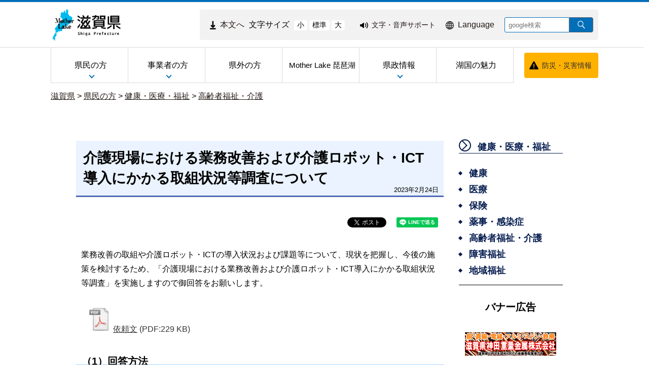

--- FILE ---
content_type: text/css
request_url: https://www-pref-shiga-lg-jp.cache.yimg.jp/file/css/4040475.css
body_size: -69
content:

body:not(.dev-mb) .cms-public .logo .image .block .center {
 text-align: left;
}

body:not(.dev-mb) .cms-public .logo .block img{
  display: table-cell;
  vertical-align: middle;
  z-index: 1000;
  position: relative;
}


.cms-public .area .logo .note .block .image .block figure{
    margin-top: 8px;
    margin-bottom: 3px;
 }

.parts.logo a:active img,
.parts.logo a:focus img{

 border:2px dotted gray;

}


--- FILE ---
content_type: application/javascript
request_url: https://www-pref-shiga-lg-jp.cache.yimg.jp/file/js/2070110.js
body_size: 2061
content:
// グローバルメニュー制御
$(function () {

  // Escで親aへ戻す時の「1回だけ focusin で開かない」フラグ
  var suppressFocusOpenOnceFor = null;

  // submenu アニメーション
  function show_subMenu($li) {
    var $ul = $li.children("ul");
    $ul
      .stop(true, true)
      .css("display", "block")
      .animate({ top: "72%", opacity: "1" }, 500);
  }

  function hide_subMenu($li) {
    var $ul = $li.children("ul");
    $ul
      .stop(true, true)
      .animate({ top: "70%", opacity: "0" }, 100, function () {
        if (!$(this).hasClass("li_active")) {
          $(this).css("display", "none");
        }
      });
  }

  // 状態判定 / aria 同期（クラス基準）
  function isSubmenuVisible($li) {
    var $ul = $li.children("ul");
    return $ul.length && $ul.hasClass("li_active");
  }

  function syncAria($li) {
    var $a = $li.children("a");
    var $ul = $li.children("ul");
    if (!$ul.length) return;

    var open = $ul.hasClass("li_active");
    $ul.attr("aria-hidden", open ? "false" : "true");
    $a.attr("aria-expanded", open ? "true" : "false");
    if (!open) $a.removeClass("a_active");
  }

  function showSubmenu($li) {
    var $a = $li.children("a");
    var $ul = $li.children("ul");
    if (!$ul.length) return;

    // 開くならEsc固定を解除
    $li.removeClass("esc_closed");

    $a.addClass("a_active").attr("aria-expanded", "true");
    $ul.attr("aria-hidden", "false").addClass("li_active");

    show_subMenu($li);
    setTimeout(function () { syncAria($li); }, 0);
  }

  function hideSubmenu($li, byEsc) {
    var $a = $li.children("a");
    var $ul = $li.children("ul");
    if (!$ul.length) return;

    if (byEsc) $li.addClass("esc_closed");

    $a.removeClass("a_active").attr("aria-expanded", "false");
    $ul.attr("aria-hidden", "true").removeClass("li_active");

    hide_subMenu($li);
    setTimeout(function () { syncAria($li); }, 0);
  }

  function getOpenLis() {
    return $(".global_menu .menu-vertical > ul > li").filter(function () {
      return isSubmenuVisible($(this));
    });
  }

  function getActiveTopLiWithSubmenu() {
    var $li = $(document.activeElement)
      .closest(".global_menu .menu-vertical > ul > li")
      .first();
    return ($li.length && $li.children("ul").length) ? $li : $();
  }

  function getHoverTopLiWithSubmenu() {
    var $li = $(".global_menu .menu-vertical > ul > li:hover").first();
    return ($li.length && $li.children("ul").length) ? $li : $();
  }

  // サブメニュー内にフォーカスがあるなら、その親liを返す
  function getFocusedTopLiIfInSubmenu() {
    var $li = $(document.activeElement)
      .closest(".global_menu .menu-vertical > ul > li")
      .first();
    if (!$li.length) return $();

    var $ul = $li.children("ul");
    if (!$ul.length) return $();

    return ($(document.activeElement).closest($ul).length > 0) ? $li : $();
  }

  // 強制クリーンアップ
  function closeAllSubmenus(byEsc) {
    $(".global_menu .menu-vertical > ul > li").each(function () {
      var $li = $(this);
      var $ul = $li.children("ul");
      var $a  = $li.children("a");
      if (!$ul.length) return;

      if ($ul.hasClass("li_active")) {
        hideSubmenu($li, !!byEsc);
      } else {
        $a.removeClass("a_active").attr("aria-expanded", "false");
        $ul.removeClass("li_active").attr("aria-hidden", "true").css("display", "none");
      }

      if (!byEsc) $li.removeClass("esc_closed");
    });
  }


  // hover（mouseenterのみ）
  // Escで閉じた（esc_closed）間は、再ホバーまで開かない
  $(document).on("mouseenter", ".global_menu .menu-vertical > ul > li", function () {
    var $li = $(this);
    if (!$li.children("ul").length) return;

    if ($li.hasClass("esc_closed")) {
      syncAria($li);
      return;
    }

    showSubmenu($li);
  });

  // hoverアウトで閉じる（ただしli内フォーカス中は閉じない）
  $(document).on("mouseleave", ".global_menu .menu-vertical > ul > li", function () {
    var $li = $(this);
    var $ul = $li.children("ul");
    if (!$ul.length) return;

    var focusInsideThisLi = $(document.activeElement).closest($li).length > 0;
    if (focusInsideThisLi) return;

    // 完全に離れたら esc_closed を解除（次回ホバーで開ける）
    $li.removeClass("esc_closed");
    hideSubmenu($li, false);
  });

  // focus
  // Escで親aへ戻した直後の focusin では開かない
  $(document).on("focusin", ".global_menu .menu-vertical > ul > li", function () {
    var $li = $(this);
    if (!$li.children("ul").length) return;

    if (suppressFocusOpenOnceFor === $li.get(0)) {
      suppressFocusOpenOnceFor = null;
      // フォーカスは親にあるがサブメニューは閉じたままにする
      $li.addClass("esc_closed");
      syncAria($li);
      return;
    }

    // 通常のキーボード移動時は他を閉じる
    getOpenLis().not($li).each(function () {
      $(this).removeClass("esc_closed");
      hideSubmenu($(this), false);
    });

    $li.removeClass("esc_closed");
    showSubmenu($li);
  });

  // liからフォーカスが完全に抜けたら閉じる
  $(document).on("focusout", ".global_menu .menu-vertical > ul > li", function (e) {
    var $li = $(this);
    if (!$li.children("ul").length) return;

    if (e.relatedTarget && $li.has(e.relatedTarget).length) return;

    $li.removeClass("esc_closed");
    hideSubmenu($li, false);
  });

  // Esc
  //  - サブメニュー内でEsc → サブメニューを閉じて親aへ戻す
  $(document).on("keydown", function (e) {
    var isEsc = e.key === "Escape" || e.keyCode === 27;
    if (!isEsc) return;

    var focusInMenu = $(document.activeElement).closest(".global_menu .menu-vertical").length > 0;
    var hoverInMenu = $(".global_menu .menu-vertical:hover").length > 0;
    if (!focusInMenu && !hoverInMenu) return;

    e.preventDefault();
    e.stopPropagation();

    // サブメニュー内でEscなら「閉じて親へ戻す」で確定（トグルしない）
    var $liFromSubmenu = getFocusedTopLiIfInSubmenu();
    if ($liFromSubmenu.length) {
      hideSubmenu($liFromSubmenu, true);               // サブメニュー非表示
      suppressFocusOpenOnceFor = $liFromSubmenu.get(0);
      $liFromSubmenu.children("a").trigger("focus");
      return;
    }

    var $focusLi = getActiveTopLiWithSubmenu();
    var $hoverLi = getHoverTopLiWithSubmenu();

    var same = $focusLi.length && $hoverLi.length && $focusLi.is($hoverLi);

    var focusOpen = $focusLi.length && isSubmenuVisible($focusLi);
    var hoverOpen = $hoverLi.length && isSubmenuVisible($hoverLi);

    // A：フォーカスとホバーが別々に存在する
    if (!same && $focusLi.length && $hoverLi.length) {
      if (focusOpen && hoverOpen) {
        hideSubmenu($focusLi, true);
        hideSubmenu($hoverLi, true);
        return;
      }

      if (!focusOpen && !hoverOpen) {
        $focusLi.removeClass("esc_closed");
        $hoverLi.removeClass("esc_closed");
        showSubmenu($focusLi);
        showSubmenu($hoverLi);
        return;
      }

      if (focusOpen) hideSubmenu($focusLi, true);
      if (hoverOpen) hideSubmenu($hoverLi, true);
      return;
    }

    // B：どちらか片方しか無い
    var $target = $();
    if (same) {
      $target = $focusLi;
    } else if ($focusLi.length) {
      $target = $focusLi;
    } else if ($hoverLi.length) {
      $target = $hoverLi;
    }

    if ($target.length) {
      if (isSubmenuVisible($target)) {
        hideSubmenu($target, true);
      } else {
        $target.removeClass("esc_closed");
        showSubmenu($target);
      }
      return;
    }

    closeAllSubmenus(false);
  });

  // 掃除
  $(document).on("mouseleave pointerleave", ".global_menu .menu-vertical", function () {
    var focusInsideMenu = $(document.activeElement).closest(".global_menu .menu-vertical").length > 0;
    if (!focusInsideMenu) {
      $(".global_menu .menu-vertical > ul > li").removeClass("esc_closed");
      closeAllSubmenus(false);
    }
  });

  $(document).on("focusout", ".global_menu .menu-vertical", function (e) {
    var $menu = $(this);
    var movedInside = e.relatedTarget && $menu.has(e.relatedTarget).length;
    if (movedInside) return;

    setTimeout(function () {
      var stillInside = $(document.activeElement).closest(".global_menu .menu-vertical").length > 0;
      if (!stillInside) {
        $(".global_menu .menu-vertical > ul > li").removeClass("esc_closed");
        closeAllSubmenus(false);
      }
    }, 0);
  });

  $(window).on("blur", function () {
    $(".global_menu .menu-vertical > ul > li").removeClass("esc_closed");
    closeAllSubmenus(false);
  });

  $(document).on("mousedown touchstart", function (e) {
    if ($(e.target).closest(".global_menu .menu-vertical").length === 0) {
      $(".global_menu .menu-vertical > ul > li").removeClass("esc_closed");
      closeAllSubmenus(false);
    }
  });

  // 初期同期
  $(".global_menu .menu-vertical > ul > li").each(function () {
    var $li = $(this);
    var $ul = $li.children("ul");
    var $a  = $li.children("a");

    if ($ul.length) {
      $ul.removeClass("li_active").attr("aria-hidden", "true").css("display", "none");
      $a.removeClass("a_active").attr("aria-expanded", "false");
      $li.removeClass("esc_closed");
      syncAria($li);
    } else {
      $a.removeAttr("aria-expanded");
    }
  });
});

// ページトップ
$(function () {
  var page_top = $('.ganjoho-return-top div.html a');
  page_top.on('click', function () {
    document.getElementsByTagName("a")[0].focus();
  });
});

